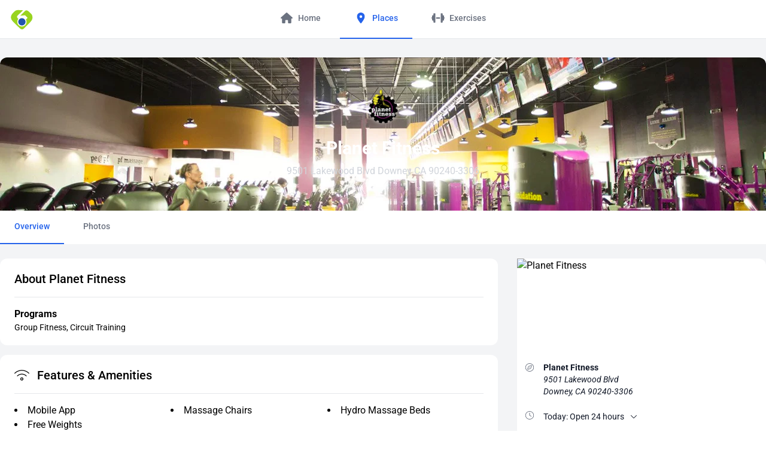

--- FILE ---
content_type: application/javascript; charset=UTF-8
request_url: https://gym.com/chunk-7NODITLU.js
body_size: 790
content:
import{Dc as N,Ec as j,Kc as S,Lc as p,Mc as g,Tb as O,Vb as P,Wb as v,Yb as y,Zb as L,_b as w,cd as u,dc as D,ec as T,ka as b,kd as a,lb as l,ma as h,oa as C,pa as _,rc as z,sc as E,tc as F,xd as I,yb as M,zb as x}from"./chunk-LBOSO2X3.js";import{a as d,h as r,i as f,j as k}from"./chunk-M4IFWHB7.js";var V=["*"];function A(t,e){t&1&&F(0)}function R(t,e){if(t&1&&(D(0,"div",1),P(1,A,1,0),T()),t&2){let o=z(),i=g(0),n=g(1);j(o.styles()),N("custom-content",i==="custom-content")("circle",i==="circle")("progress",n==="progress")("progress-dark",n==="progress-dark")("pulse",n==="pulse")("pulse-dark",n==="pulse-dark"),O("aria-label",o.ariaLabel())("aria-valuetext",o.loadingText()),l(),v(i==="custom-content"?1:-1)}}var m=new h(""),H=(()=>{var e;let o=class o{constructor(){f(this,e);k(this,e,C(m,{optional:!0})),this.count=a(r(this,e)?.count||1,{transform:I}),this.loadingText=a(r(this,e)?.loadingText||"Loading..."),this.appearance=a(r(this,e)?.appearance||"line"),this.animation=a(r(this,e)?.animation||"progress"),this.ariaLabel=a(r(this,e)?.ariaLabel||"loading"),this.theme=a(r(this,e)?.theme||null),this.items=u(()=>{let n=this.count()||1;return this.appearance(),[...Array(n)].map((s,c)=>c)}),this.styles=u(()=>{let n=this.theme();return r(this,e)?.theme?.extendsFromRoot?d(d({},r(this,e)?.theme),n):n})}};e=new WeakMap,o.\u0275fac=function(s){return new(s||o)},o.\u0275cmp=M({type:o,selectors:[["ngx-skeleton-loader"]],inputs:{count:[1,"count"],loadingText:[1,"loadingText"],appearance:[1,"appearance"],animation:[1,"animation"],ariaLabel:[1,"ariaLabel"],theme:[1,"theme"]},ngContentSelectors:V,decls:4,vars:2,consts:[["aria-busy","true","aria-valuemin","0","aria-valuemax","100","role","progressbar","tabindex","-1",1,"skeleton-loader",3,"custom-content","circle","progress","progress-dark","pulse","pulse-dark","style"],["aria-busy","true","aria-valuemin","0","aria-valuemax","100","role","progressbar","tabindex","-1",1,"skeleton-loader"]],template:function(s,c){s&1&&(E(),S(0)(1),L(2,R,2,17,"div",0,y)),s&2&&(p(c.appearance()),l(),p(c.animation()),l(),w(c.items()))},styles:['.skeleton-loader[_ngcontent-%COMP%]{box-sizing:border-box;overflow:hidden;position:relative;background:#eff1f6 no-repeat;border-radius:4px;width:100%;height:20px;display:inline-block;margin-bottom:10px;will-change:transform}.skeleton-loader[_ngcontent-%COMP%]:after, .skeleton-loader[_ngcontent-%COMP%]:before{box-sizing:border-box}.skeleton-loader.circle[_ngcontent-%COMP%]{width:40px;height:40px;margin:5px;border-radius:50%}.skeleton-loader.progress[_ngcontent-%COMP%], .skeleton-loader.progress-dark[_ngcontent-%COMP%]{transform:translateZ(0)}.skeleton-loader.progress[_ngcontent-%COMP%]:after, .skeleton-loader.progress[_ngcontent-%COMP%]:before, .skeleton-loader.progress-dark[_ngcontent-%COMP%]:after, .skeleton-loader.progress-dark[_ngcontent-%COMP%]:before{box-sizing:border-box}.skeleton-loader.progress[_ngcontent-%COMP%]:before, .skeleton-loader.progress-dark[_ngcontent-%COMP%]:before{animation:_ngcontent-%COMP%_progress 2s ease-in-out infinite;background-size:200px 100%;position:absolute;z-index:1;top:0;left:0;width:200px;height:100%;content:""}.skeleton-loader.progress[_ngcontent-%COMP%]:before{background-image:linear-gradient(90deg,#fff0,#fff9,#fff0)}.skeleton-loader.progress-dark[_ngcontent-%COMP%]:before{background-image:linear-gradient(90deg,transparent,rgba(0,0,0,.2),transparent)}.skeleton-loader.pulse[_ngcontent-%COMP%]{animation:_ngcontent-%COMP%_pulse 1.5s cubic-bezier(.4,0,.2,1) infinite;animation-delay:.5s}.skeleton-loader.pulse-dark[_ngcontent-%COMP%]{background:#32323233;animation:_ngcontent-%COMP%_pulse 1.5s cubic-bezier(.4,0,.2,1) infinite;animation-delay:.5s}.skeleton-loader.custom-content[_ngcontent-%COMP%]{height:100%;background:none}@media (prefers-reduced-motion: reduce){.skeleton-loader.pulse[_ngcontent-%COMP%], .skeleton-loader.progress-dark[_ngcontent-%COMP%], .skeleton-loader.pulse-dark[_ngcontent-%COMP%], .skeleton-loader.custom-content[_ngcontent-%COMP%], .skeleton-loader.progress[_ngcontent-%COMP%]:before{animation:none}.skeleton-loader.progress[_ngcontent-%COMP%]:before, .skeleton-loader.progress-dark[_ngcontent-%COMP%], .skeleton-loader.pulse-dark[_ngcontent-%COMP%], .skeleton-loader.custom-content[_ngcontent-%COMP%]{background-image:none}}@media screen and (min-device-width: 1200px){.skeleton-loader[_ngcontent-%COMP%]{-webkit-user-select:none;user-select:none;cursor:wait}}@keyframes _ngcontent-%COMP%_progress{0%{transform:translate3d(-200px,0,0)}to{transform:translate3d(calc(200px + 100vw),0,0)}}@keyframes _ngcontent-%COMP%_pulse{0%{opacity:1}50%{opacity:.4}to{opacity:1}}'],changeDetection:0});let t=o;return t})(),J=(()=>{let e=class e{static forRoot(i){return{ngModule:e,providers:[{provide:m,useValue:i}]}}};e.\u0275fac=function(n){return new(n||e)},e.\u0275mod=x({type:e}),e.\u0275inj=b({});let t=e;return t})();function Q(t){return _([{provide:m,useValue:t}])}export{H as a,J as b,Q as c};


--- FILE ---
content_type: image/svg+xml
request_url: https://gym.imgix.net/assets/images/logos/gym.svg?auto=format&w=40
body_size: 540
content:
<?xml version="1.0" encoding="utf-8"?>
<svg xmlns="http://www.w3.org/2000/svg" xmlns:cc="http://creativecommons.org/ns#" xmlns:dc="http://purl.org/dc/elements/1.1/" xmlns:inkscape="http://www.inkscape.org/namespaces/inkscape" xmlns:rdf="http://www.w3.org/1999/02/22-rdf-syntax-ns#" xmlns:sodipodi="http://sodipodi.sourceforge.net/DTD/sodipodi-0.dtd" xmlns:svg="http://www.w3.org/2000/svg" width="100mm" height="100mm" viewBox="0 0 100 100" version="1.1" id="svg54">
  <defs id="defs48"/>
  
  
  <g id="layer1" transform="translate(0,-197)">
    <path d="m 56.64835,209.93134 c -1.8034,1.778 -3.8354,3.3274 -5.2578,4.699 -6.0452,5.9436 -9.271,8.9408 -17.0688,16.7132 -2.54001,2.5146 -3.65761,4.6736 -3.35281,6.4262 0.254,1.5494 0.9652,2.9972 2.74321,4.9276 l 2.9972,2.9464 c -2.8194,3.3782 -4.5466,7.7216 -4.5466,12.47139 0,10.7188 8.6868,19.4056 19.3548,19.4056 10.71879,0 19.40559,-8.6868 19.40559,-19.4056 0,-3.53059 -0.9652,-6.88339 -2.6416,-9.72819 l 7.0104,-7.0104 c -0.4572,-0.5588 -0.9906,-1.1684 -1.651,-1.8288 l -9.144,-8.7376 -20.04059,1.8796 19.83739,-19.812 c 6.12105,-6.096 13.208,-0.5842 19.35445,5.461 7.08695,6.9342 11.10015,9.144 11.91295,19.9136 0.5334,6.731 -1.7526,13.6652 -8.4328,20.34539 -8.5598,8.5598 -16.6878,17.907 -25.5778,26.1112 -7.64539,7.0612 -12.47139,6.7818 -21.25979,-1.8542 l -24.7142,-24.3332 C 2.5463505,245.69454 2.3685505,232.99454 14.99235,220.42154 c 3.048,-3.0226 4.5212,-4.4704 5.99439,-5.8674 6.2738,-6.0198 11.81101,-5.6642 20.47241,-5.3594 z" style="fill:#99d420;fill-opacity:1;fill-rule:nonzero;stroke:none;stroke-width:0.35277775" id="path26"/>
    <g id="g28" transform="matrix(0.35277777,0,0,-0.35277777,51.51755,273.30437)">
      <path d="M 0,0 C 23.688,0 43.056,19.368 43.056,43.056 43.056,66.672 23.688,86.04 0,86.04 -23.616,86.04 -42.912,66.672 -42.912,43.056 -42.912,19.368 -23.616,0 0,0" style="fill:#2056ae;fill-opacity:1;fill-rule:evenodd;stroke:none" id="path30"/>
    </g>
  </g>
</svg>

--- FILE ---
content_type: application/javascript; charset=UTF-8
request_url: https://gym.com/chunk-3TZZB352.js
body_size: -2028
content:
import{d as s}from"./chunk-PIDSZQUS.js";import{e as n}from"./chunk-RRV6VMUS.js";import{oa as r,yb as i}from"./chunk-LBOSO2X3.js";var u=(()=>{let e=class e{constructor(){this.dialogService=r(n),this.dialogService.open(s).subscribe()}};e.\u0275fac=function(o){return new(o||e)},e.\u0275cmp=i({type:e,selectors:[["gym-reset-password"]],decls:0,vars:0,template:function(o,a){},encapsulation:2,changeDetection:0});let t=e;return t})();export{u as a};


--- FILE ---
content_type: application/javascript; charset=UTF-8
request_url: https://gym.com/main-TZ5LYXHR.js
body_size: 6084
content:
import{a as Vt,b as q,c as Wt,d as Jt}from"./chunk-T2K5AFQA.js";import{b as St}from"./chunk-GJUO7BLG.js";import"./chunk-CSQUQHMV.js";import{a as mt}from"./chunk-7HKY4XHQ.js";import"./chunk-3TZZB352.js";import{c as He}from"./chunk-7NODITLU.js";import{a as Ht}from"./chunk-7WETUMDS.js";import{a as We}from"./chunk-PRMXMNAX.js";import"./chunk-2UHCFAXM.js";import{b as Yt}from"./chunk-AJWFZO6K.js";import{a as Ut}from"./chunk-XESRPYBN.js";import{b as zt,c as Gt}from"./chunk-PIDSZQUS.js";import{a as Kt,b as Zt,e as Qt,f as Xt}from"./chunk-NCCQ6U2R.js";import{c as qt}from"./chunk-MZYPWFGD.js";import{a as kt}from"./chunk-VJ6R76GW.js";import{b as Mt,e as Pt,f as It,g as P,h as Rt,i as Et,j as Dt,l as At,m as Ft}from"./chunk-BOQVDJLR.js";import"./chunk-GKMP2ACR.js";import"./chunk-W6LMNIIO.js";import"./chunk-AWVSBV7P.js";import"./chunk-XAX3OR3S.js";import{a as jt}from"./chunk-FCGWFPIE.js";import{c as bt}from"./chunk-DKGWZHMS.js";import{b as dt,o as _t,p as Ct,q as wt}from"./chunk-UTQ42ETX.js";import{c as xt}from"./chunk-VJBWGHHQ.js";import{A as vt,B as yt,f as gt,r as ft,w as ut,x as ht}from"./chunk-PZF3TIOL.js";import{a as Nt}from"./chunk-4VUUJWBL.js";import{a as Lt,g as Bt,m as $t}from"./chunk-KK3TSYWN.js";import"./chunk-GJKPUVL4.js";import{e as Tt}from"./chunk-RRV6VMUS.js";import"./chunk-5KFL5EOL.js";import"./chunk-5POABGU3.js";import"./chunk-LLKRHPEX.js";import"./chunk-3TJIK3LP.js";import"./chunk-Z5EUNIAH.js";import"./chunk-U7GC3RMS.js";import"./chunk-4WGDW72C.js";import"./chunk-YBNJ2R3H.js";import"./chunk-QSO43ZRC.js";import{a as Qe,b as st,c as lt,e as ct,g as pt}from"./chunk-JHEXMMF7.js";import{b as Xe,j as Je,l as $,m as et,o as tt,p as ot,q as nt,r as rt}from"./chunk-SKQORY7Y.js";import{a as Ye,c as B}from"./chunk-KJNCBIUS.js";import"./chunk-XTHJO5JF.js";import"./chunk-2JPLZSJO.js";import{A as at,c as Ze,y as it}from"./chunk-ACGKZ6AG.js";import{g as Ke}from"./chunk-XXKSERLO.js";import{a as O,d as qe}from"./chunk-FCS4WUAL.js";import{a as je,b as Le,i as Be,j as $e,n as ze,o as Ge,p as Ue,q as Ve}from"./chunk-4RMRWIO7.js";import"./chunk-UBG7P2VP.js";import"./chunk-WRWXI3SN.js";import"./chunk-5BGY3IE5.js";import"./chunk-LB26ATBJ.js";import"./chunk-7QEDBETK.js";import"./chunk-W56FNEZN.js";import{p as Ne}from"./chunk-YDF7DT5J.js";import{b as Ot}from"./chunk-4Q4HALQU.js";import"./chunk-DB4KNLTZ.js";import{$b as S,Aa as D,Ac as Te,C as te,Ca as ce,Cb as be,Db as A,Dc as Y,Eb as F,Fa as pe,Ga as de,Gc as M,H as u,Hb as N,Ic as Ie,Ka as me,Lb as k,Nb as xe,Ob as j,Oc as Re,Pa as ge,Pb as _e,Pc as R,Qb as Ce,Qc as H,Rb as we,S as G,Sa as fe,Vb as b,Wb as x,Yc as Ee,_ as oe,_c as De,ac as l,bc as c,cc as m,g as X,ga as ne,gc as Se,h as J,hc as Me,ja as g,jc as Oe,lb as d,ld as Ae,ma as v,oa as a,ob as ue,oc as V,pa as f,ra as re,rb as he,rc as L,sb as U,sc as Pe,tc as W,ua as ie,ub as ve,va as ae,wa as se,x as h,xb as ye,y as ee,yb as y,za as le,zc as ke,zd as Fe}from"./chunk-LBOSO2X3.js";import{a as w,b as I}from"./chunk-M4IFWHB7.js";var vo="@",yo=(()=>{class t{doc;delegate;zone;animationType;moduleImpl;_rendererFactoryPromise=null;scheduler=null;injector=a(le);loadingSchedulerFn=a(bo,{optional:!0});_engine;constructor(r,o,n,i,s){this.doc=r,this.delegate=o,this.zone=n,this.animationType=i,this.moduleImpl=s}ngOnDestroy(){this._engine?.flush()}loadImpl(){let r=()=>this.moduleImpl??import("./chunk-KYSL7UNO.js").then(n=>n),o;return this.loadingSchedulerFn?o=this.loadingSchedulerFn(r):o=r(),o.catch(n=>{throw new ne(5300,!1)}).then(({\u0275createEngine:n,\u0275AnimationRendererFactory:i})=>{this._engine=n(this.animationType,this.doc);let s=new i(this.delegate,this._engine,this.zone);return this.delegate=s,s})}createRenderer(r,o){let n=this.delegate.createRenderer(r,o);if(n.\u0275type===0)return n;typeof n.throwOnSyntheticProps=="boolean"&&(n.throwOnSyntheticProps=!1);let i=new K(n);return o?.data?.animation&&!this._rendererFactoryPromise&&(this._rendererFactoryPromise=this.loadImpl()),this._rendererFactoryPromise?.then(s=>{let p=s.createRenderer(r,o);i.use(p),this.scheduler??=this.injector.get(de,null,{optional:!0}),this.scheduler?.notify(10)}).catch(s=>{i.use(n)}),i}begin(){this.delegate.begin?.()}end(){this.delegate.end?.()}whenRenderingDone(){return this.delegate.whenRenderingDone?.()??Promise.resolve()}componentReplaced(r){this._engine?.flush(),this.delegate.componentReplaced?.(r)}static \u0275fac=function(o){he()};static \u0275prov=g({token:t,factory:t.\u0275fac})}return t})(),K=class{delegate;replay=[];\u0275type=1;constructor(e){this.delegate=e}use(e){if(this.delegate=e,this.replay!==null){for(let r of this.replay)r(e);this.replay=null}}get data(){return this.delegate.data}destroy(){this.replay=null,this.delegate.destroy()}createElement(e,r){return this.delegate.createElement(e,r)}createComment(e){return this.delegate.createComment(e)}createText(e){return this.delegate.createText(e)}get destroyNode(){return this.delegate.destroyNode}appendChild(e,r){this.delegate.appendChild(e,r)}insertBefore(e,r,o,n){this.delegate.insertBefore(e,r,o,n)}removeChild(e,r,o){this.delegate.removeChild(e,r,o)}selectRootElement(e,r){return this.delegate.selectRootElement(e,r)}parentNode(e){return this.delegate.parentNode(e)}nextSibling(e){return this.delegate.nextSibling(e)}setAttribute(e,r,o,n){this.delegate.setAttribute(e,r,o,n)}removeAttribute(e,r,o){this.delegate.removeAttribute(e,r,o)}addClass(e,r){this.delegate.addClass(e,r)}removeClass(e,r){this.delegate.removeClass(e,r)}setStyle(e,r,o,n){this.delegate.setStyle(e,r,o,n)}removeStyle(e,r,o){this.delegate.removeStyle(e,r,o)}setProperty(e,r,o){this.shouldReplay(r)&&this.replay.push(n=>n.setProperty(e,r,o)),this.delegate.setProperty(e,r,o)}setValue(e,r){this.delegate.setValue(e,r)}listen(e,r,o,n){return this.shouldReplay(r)&&this.replay.push(i=>i.listen(e,r,o,n)),this.delegate.listen(e,r,o,n)}shouldReplay(e){return this.replay!==null&&e.startsWith(vo)}},bo=new v("");function eo(t="animations"){return ve("NgAsyncAnimations"),f([{provide:ue,useFactory:(e,r,o)=>new yo(e,r,o,t),deps:[D,je,N]},{provide:fe,useValue:t==="noop"?"NoopAnimations":"BrowserAnimations"}])}function to(t,e){return f([k(()=>(()=>{let o=a(xe);return()=>{e?.enabled!==!1&&o.whenStable().then(()=>{requestIdleCallback(()=>{import("./chunk-WZRHBS5R.js").then(n=>{let i=ye([n.provideServiceWorker(t,e)],o.injector);ie(i,n.ngswAppInitializer)})})})}})()())])}var T=(()=>{let e=class e{constructor(){this._routeSnapshot=a(dt),this.snapshot$=this._routeSnapshot.snapshot$,this.trackEvent$=new X,this.userEvent$=new J(null)}ngOnDestroy(){this.trackEvent$.complete(),this.userEvent$.complete()}};e.\u0275fac=function(n){return new(n||e)},e.\u0275prov=g({token:e,factory:e.\u0275fac,providedIn:"root"});let t=e;return t})();var z=(()=>{let e=class e{constructor(){this._store=a(ft),this._analytics=a(T),this._logRocketStore=window.LogRocket.reduxMiddleware()({getState:()=>this._store.snapshot()})}start(o){this._config=o,this._initialize()}logReduxEvent(o,n,i){o=o||this._store.snapshot();let s={type:`${gt(n)} (${i})`,payload:n.payload||w({},n)};try{this._logRocketStore(()=>o)(s)}catch{}}get sessionURL(){return window.LogRocket.sessionURL}_initialize(){window.LogRocket.init(this._config.appId,this._config.options),this._analytics.userEvent$.pipe(u(o=>o!=null)).subscribe({next:({userId:o,traits:n})=>{window.LogRocket.identify(o,{name:n.displayName,username:n.username})}})}};e.\u0275fac=function(n){return new(n||e)},e.\u0275prov=g({token:e,factory:e.\u0275fac});let t=e;return t})();var oo=new v(""),xo=(()=>{let e=class e{constructor(){this.config=a(oo),this.logRocket=a(z,{optional:!0}),this._afterNextRender$=a(Nt),this._analytics=a(T),this._rollbar$=te(()=>import("./chunk-TL2H5MTP.js")).pipe(h(({Rollbar:n})=>new n(this.config).configure({transform:i=>{i.sessionUrl=this.logRocket?.sessionURL}})),oe({bufferSize:1,refCount:!0}));let o=this.config;this.enabled=o.enabled!==!1&&!0,this.enabled&&this._setupIdentifyListener()}handleError(o){o=o.originalError||o,this.enabled?this._withRollbar(n=>n.error(o)):console.error(o)}_setupIdentifyListener(){this._analytics.userEvent$.pipe(u(Boolean)).subscribe({next:o=>this._identify(o)})}_withRollbar(o){this._afterNextRender$.subscribe(()=>{this._rollbar$.subscribe(o)})}_identify({userId:o,traits:n}){let{displayName:i,username:s}=n;this._withRollbar(p=>{p.configure({payload:{person:{id:o,name:i,username:s}}})})}};e.\u0275fac=function(n){return new(n||e)},e.\u0275prov=g({token:e,factory:e.\u0275fac,providedIn:"root"});let t=e;return t})(),_o=(()=>{let e=class e{constructor(){this._rollbar=a(xo)}handleError(o){this._rollbar.handleError(o)}};e.\u0275fac=function(n){return new(n||e)},e.\u0275prov=g({token:e,factory:e.\u0275fac});let t=e;return t})();function no(t){return f([{provide:oo,useValue:t},{provide:ce,useClass:_o}])}var Co=t=>{let e=new Set,r=t;do Object.getOwnPropertyNames(r).forEach(o=>{typeof r[o]=="function"&&e.add(o)});while((r=Object.getPrototypeOf(r))!==Object.prototype);return Array.from(e)};Object.freeze(Co([]));var ro="partytown";var er=new v("");var lr=new v("");var Mo="gym.com",C={production:!0,imports:[],providers:[xt({api:{Url:`https://api.${Mo}`}}),[],Ut({space:"wjkda6rgadko",accessToken:"mvZRLR9lh3inBh3UaZ5f0wX-UvkOyam-OAI5huizU2Q"}),Yt({url:"https://l.gym.com/proxy.ashx",tsid:111293}),qt({domain:"gym.imgix.net",allowList:["gym.imgix.net","images.unsplash.com"],defaultImgixParams:{auto:"format,enhance"}}),Ot({siteKey:"6Le0G7oZAAAAALFDLsjVYNFCB7LUtAxC-4WeDnb8"}),Ht({nodes:[{host:"0stmq3eunj6xbwkrp-1.a1.typesense.net",port:443,protocol:"https"}],apiKey:"AqvHKwcSpY4pTAqnli5wgr6vA9GTernL",cacheSearchResultsForSeconds:2*60}),Wt.provideWithConfig({users:!1}),no({accessToken:"5ab8ac2d6a3a4f8991a62dbd0567ce68",captureUncaught:!0,captureUnhandledRejections:!0,environment:"production"})]};var Oo=[{path:"",canMatch:[()=>!a(P).loggedIn()],loadChildren:()=>import("./chunk-YDTOC6RI.js")},{path:"",pathMatch:"full",canMatch:[()=>a(P).loggedIn()],loadChildren:()=>import("./chunk-QJO5HULJ.js")},{path:"legal",loadChildren:()=>import("./chunk-7POERML5.js")},{path:"not-found",loadComponent:async()=>(await import("./chunk-T6HOWXM7.js")).NotFoundPage,data:{meta:{title:"Page not found",description:"",robots:"noindex, nofollow"}}},{path:"unauthorized",loadComponent:async()=>(await import("./chunk-T6HOWXM7.js")).NotFoundPage},{path:"activities",loadChildren:()=>import("./chunk-4R7FPPU6.js")},{path:"posts",loadChildren:()=>import("./chunk-BGXDFV2X.js")},{path:"equipment",loadChildren:()=>import("./chunk-HDGGCFR3.js"),data:{preload:!0}},{path:"exercises",loadChildren:()=>import("./chunk-UY6KW5HV.js"),data:{preload:!0}},{path:"programs",loadChildren:()=>import("./chunk-AYO7AMPE.js"),data:{preload:!0}},{path:"workouts",loadChildren:()=>import("./chunk-6ZACLRJD.js"),data:{preload:!0}},{path:"places",loadChildren:()=>import("./chunk-MKMLSW7P.js"),data:{preload:!0}},{path:"account",loadChildren:()=>import("./chunk-GNVIEAUP.js"),canMatch:[q,Rt],runGuardsAndResolvers:"always",data:{featureFlags:{matches:["users"],noMatchRedirectsTo:""}}},{path:"logout",canActivate:[Et],children:[]},{path:":id",loadChildren:()=>import("./chunk-MQYUT2G4.js"),canMatch:[q],canActivate:[Dt],runGuardsAndResolvers:"always",data:{featureFlags:{matches:["users"],noMatchRedirectsTo:!1}}},{path:"**",loadComponent:async()=>(await import("./chunk-T6HOWXM7.js")).NotFoundPage,data:{meta:{title:"Page not found",description:"",robots:"noindex, nofollow"}}}],io=()=>[tt(Oo,rt({onSameUrlNavigation:"reload"}),nt(),ot({scrollPositionRestoration:"enabled"}))];var ao={email:"Please provide a valid email address.",maxlength:({requiredLength:t,label:e})=>e?`Your ${e} can be no longer than ${t} characters.`:`You must enter at least ${t} characters.`,minlength:({requiredLength:t,label:e})=>e?`Your ${e} must be at least ${t} characters.`:`You must enter less than ${t} characters.`,required:"This field is required.",serverError:t=>t};var so={colorTheme:"theme-default",layout:{footer:{position:"bottom"},navbar:{position:"top",openBehavior:"push"}}};var E={size:"lg"},lo=[{id:"home",type:"item",title:"Home",url:["/"],icon:"house",iconOptions:E,exactMatch:!0},{id:"places",type:"item",title:"Places",url:["/places"],icon:"location-dot",iconOptions:E},{id:"exercises",type:"item",title:"Exercises",url:["/exercises"],icon:"dumbbell",iconOptions:E},{id:"routines",type:"item",title:"Routines",url:["/workouts/routines"],icon:"watch-fitness",iconOptions:E,roles:["user"]},{id:"programs",type:"item",title:"Programs",url:["/programs"],icon:"heart-pulse",iconOptions:E,hidden:!0}];var co=()=>[ht([],{developmentMode:!C.production,selectorOptions:{suppressErrors:C.production},compatibility:{strictContentSecurityPolicy:!0}},Pt(),_t({namespace:"gym",keys:["auth"]}),Ct({namespace:"gym",keys:["resetpassword",{key:"auth",engine:wt}]}),ut())];var po=()=>f([Qt(()=>import("./chunk-AG3JFNKA.js")),Xt({defaultVariation:"tooltip",variations:{tooltip:I(w({},Kt),{theme:"tailwind-tooltip",arrow:!0}),menu:I(w({},Zt),{appendTo:"parent",arrow:!1,offset:[0,0],theme:"tailwind"})}})]);var mo={providers:[{provide:ge,useValue:"gym"},Be($e([At])),Ve(Ge(),Ue(),ze({includePostRequests:!0})),De(),co(),He({animation:"progress-dark",loadingText:"loading..."}),io(),{provide:$t,useClass:Lt},ct(so,lo),bt(),po(),Bt(ao),C.providers||[],re(C.imports||[]),Ft(),St(),mt({applicationUrl:"https://gym.com",applicationName:"Gym.com",pageTitleSeparator:" - ",defaults:{description:"Track workouts, build workout programs, find exercises, share collections of your favorite equipment with followers, find workout facilities and so much more with Gym.com.","og:type":"website","og:site_name":"Gym.com","og:image":"https://gym.imgix.net/marketing/gym_og-image.png?w=1200&ar=2:1&fit=crop","og:locale":"en_US","twitter:card":"summary_large_image","twitter:site":"@gym","twitter:creator":"@gym"}}),Ne("https://gym.imgix.net"),zt(),Gt(),k(()=>new Promise(t=>setTimeout(t)))]};var go=Fe(mo,{providers:[eo(),to("ngsw-worker.js",{enabled:!0}),Ye()]});var Po=[[["gym-navbar"]],[["gym-footer"]]],ko=["gym-navbar","gym-footer"];function To(t,e){t&1&&W(0)}function Io(t,e){t&1&&W(0,1)}function Ro(t,e){if(t&1&&(l(0,"header",0),b(1,To,1,0),c(),l(2,"main"),m(3,"router-outlet"),c(),l(4,"footer"),b(5,Io,1,0),c()),t&2){let r=e;d(),x((r.layout==null||r.layout.navbar==null?null:r.layout.navbar.position)==="top"?1:-1),d(4),x((r.layout==null||r.layout.footer==null?null:r.layout.footer.position)==="bottom"?5:-1)}}var fo=(()=>{let e=class e extends Qe{};e.\u0275fac=(()=>{let o;return function(i){return(o||(o=me(e)))(i||e)}})(),e.\u0275cmp=y({type:e,selectors:[["gym-default-layout"]],features:[be],ngContentSelectors:ko,decls:1,vars:1,consts:[[1,"page-header"]],template:function(n,i){if(n&1&&(Pe(Po),b(0,Ro,6,2)),n&2){let s;x((s=i.config())?0:-1,s)}},dependencies:[Je],styles:[`gym-default-layout{--header-height: 64px;--footer-height: 64px;position:relative;display:flex;flex-direction:column;justify-content:space-between}gym-default-layout>header{position:fixed;left:0;right:0;top:0;z-index:50}gym-default-layout>main{position:relative;display:flex;flex-grow:1;flex-direction:column;padding-top:var(--header-height);min-height:calc(100vh - var(--footer-height))}gym-default-layout>main>*:not(router-outlet){position:relative;display:block;flex-grow:1}
`],encapsulation:2,changeDetection:0});let t=e;return t})();var Eo=()=>["brands","github"],Do=()=>["brands","x-twitter"];function Ao(t,e){t&1&&(l(0,"li")(1,"a",10),M(2,"Blog"),c()())}var uo=(()=>{let e=class e{constructor(){this.currentYear=new Date().getFullYear()}};e.\u0275fac=function(n){return new(n||e)},e.\u0275cmp=y({type:e,selectors:[["gym-footer"]],hostAttrs:[1,"container","flex-row","justify-between","gap-8","hidden","lg:flex","px-4","py-5","text-sm"],decls:16,vars:6,consts:[[1,"flex","flex-col","items-center","gap-4","sm:flex-row"],[1,"text-gray-500"],[1,"flex","flex-col","items-center","justify-center","gap-2","sm:flex-row","sm:items-start","sm:gap-4"],["routerLink","legal/privacy"],["routerLink","legal/cookies"],[1,"flex","justify-center","space-x-2","text-base"],["href","https://github.com/gym","target","_blank","title","github",1,"text-gray-500","hover:text-gray-900"],["alt","github","size","lg",3,"icon"],["href","https://x.com/gym","target","_blank","title","X",1,"text-gray-500","hover:text-gray-900"],["alt","X","size","lg",3,"icon"],["href","https://blog.gym.com","target","_blank"]],template:function(n,i){n&1&&(l(0,"div",0)(1,"span",1),M(2),c(),l(3,"ul",2)(4,"li")(5,"a",3),M(6,"Privacy Policy"),c()(),l(7,"li")(8,"a",4),M(9,"Cookie Policy"),c()(),b(10,Ao,3,0,"li"),c()(),l(11,"div",5)(12,"a",6),m(13,"fa",7),c(),l(14,"a",8),m(15,"fa",9),c()()),n&2&&(d(2),Ie("\xA9 ",i.currentYear," Gym Solutions"),d(8),x(-1),d(3),S("icon",R(4,Eo)),d(2),S("icon",R(5,Do)))},dependencies:[et,B],encapsulation:2,changeDetection:0});let t=e;return t})();var Z=(()=>{let e=class e{constructor(){this.user=vt(It.getUser),this.openLoginDialog=yt(Mt.OpenLoginDialog)}};e.\u0275fac=function(n){return new(n||e)},e.\u0275prov=g({token:e,factory:e.\u0275fac});let t=e;return t})();var Fo=()=>[import("./chunk-MWKBSZFA.js").then(t=>t.UserMenuComponent)],No=()=>["users"],jo=t=>({matches:t}),Lo=t=>["light",t];function Bo(t,e){if(t&1&&m(0,"gym-user-menu",9),t&2){let r=L();S("user",r)}}function $o(t,e){t&1&&(F(0,Bo,1,1),j(1,0,Fo,null,null,null,null,null,null,1),we(),Ce())}function zo(t,e){if(t&1){let r=Oe();l(0,"button",10),V("click",function(){ae(r);let n=L(2);return se(n.state.openLoginDialog())}),M(1," Sign In "),c()}}function Go(t,e){if(t&1&&(Se(0),b(1,$o,3,0)(2,zo,2,0,"button",8),Me()),t&2){let r,o=L();d(),x((r=o.state.user())?1:2,r)}}var ho=(()=>{let e=class e{constructor(){this.dialog=a(Tt),this._sidebarService=a(pt),this.navigationService=a(st),this.auth=a(P),this.state=a(Z),this.navDocked=pe(!0),this.sidebar=this._sidebarService.getSidebar("mobileMenu"),this.priority=!0,this._destroyRef=it();let o=a($);Ze(window,"scroll").pipe(h(()=>window.pageYOffset<40),G(),O()).subscribe({next:i=>{this.navDocked.set(i)}}),o.events.pipe(u(i=>i instanceof Xe)).pipe(O()).subscribe(()=>{this.closeSidebar()})}ngOnInit(){let o=this.navigationService.getNavigation("main");this.auth.user$.pipe(O(this._destroyRef),u(Boolean)).subscribe({next:()=>this.dialog.closeAll()});let n=this.auth.user$.pipe(h(i=>i?.roles),G(Ke));ee([n,o]).pipe(h(([i,s])=>s.map(p=>I(w({},p),{hidden:Uo(p,i)}))),O(this._destroyRef)).subscribe(i=>this.navigationService.set("main",i))}closeSidebar(){let o=this.sidebar();o?.opened&&o.close()}};e.\u0275fac=function(n){return new(n||e)},e.\u0275cmp=y({type:e,selectors:[["gym-navbar"]],hostVars:2,hostBindings:function(n,i){n&2&&Y("docked",i.navDocked())},features:[Re([Z])],decls:8,vars:9,consts:[[1,"flex","h-16","px-4"],[1,"flex-1"],["name","main","layout","horizontal",1,"hidden","sm:flex","-my-px","ml-6"],[1,"hidden","sm:flex","ml-6","flex-1","items-center","justify-end"],[4,"cosIfFeatureFlags"],[1,"flex","items-center","sm:hidden"],["twButton","","aria-label","Open Mobile Menu",3,"click"],["size","lg","fixedWidth","",3,"icon"],["twButton","outline","color","primary"],[3,"user"],["twButton","outline","color","primary",3,"click"]],template:function(n,i){if(n&1&&(l(0,"nav",0),m(1,"gym-logo",1)(2,"cos-navigation",2),l(3,"div",3),A(4,Go,3,1,"ng-container",4),c(),l(5,"div",5)(6,"button",6),V("click",function(){let p;return(p=i.sidebar())==null?null:p.toggleOpen()}),m(7,"fa",7),c()()()),n&2){let s,p;d(4),S("cosIfFeatureFlags",H(5,jo,R(4,No))),d(3),Y("text-gray-700",!i.navDocked()&&((s=i.sidebar())==null?null:s.opened())),S("icon",H(7,Lo,(p=i.sidebar())!=null&&p.opened()?"xmark":"bars"))}},dependencies:[Vt,lt,B,jt,Jt],styles:[`gym-navbar{display:block;border-bottom-width:1px;--tw-bg-opacity: 1;background-color:rgb(255 255 255 / var(--tw-bg-opacity, 1));transition:color .5s cubic-bezier(.5,0,.5,1),background-color .5s cubic-bezier(.5,0,.5,1)}body.page-home gym-navbar{border-color:transparent}body.page-home gym-navbar.docked{background-color:transparent}body.page-home gym-navbar.docked button{--tw-text-opacity: 1;color:rgb(243 244 246 / var(--tw-text-opacity, 1))}
`],encapsulation:2,changeDetection:0});let t=e;return t})();function Uo(t,e){return t.roles?.length?!(e?.length&&t.roles.every(o=>e.includes(o))):t.hidden}var Vo=["devToolbarContainer"],Wo=()=>[import("./chunk-2UKKR5AC.js").then(t=>t.SidebarComponent),import("./chunk-2CAD32BQ.js").then(t=>t.MobileMenuComponent)];function Yo(t,e){t&1&&(l(0,"cos-sidebar",1),m(1,"gym-mobile-menu"),c())}function Ho(t,e){}var Q=(()=>{let e=class e{constructor(){this._authFacade=a(P),this._analytics=a(T),this.devToolbarContainer=Ae.required("devToolbarContainer",{read:U}),this.minWidthIs640px=qe(a(kt).observe(["(min-width: 640px)"]).pipe(h(p=>p.matches)),{initialValue:!0}),this.setupAnalyticsUserEventListener();let o=a($),n=a(D),i=at(),s=i.add();setTimeout(()=>{let p=n.location.pathname?`${n.location.pathname}${n.location.search}`:n.URL;o.navigateByUrl(p).finally(()=>i.remove(s))})}ngAfterViewInit(){}setupAnalyticsUserEventListener(){this._authFacade.user$.pipe(u(o=>!!o?.id),O()).subscribe(({id:o,displayName:n,username:i})=>{this._analytics.userEvent$.next({userId:o.toString(),traits:{displayName:n,username:i}})})}};e.\u0275fac=function(n){return new(n||e)},e.\u0275cmp=y({type:e,selectors:[["gym-app-root"]],viewQuery:function(n,i){n&1&&ke(i.devToolbarContainer,Vo,5,U),n&2&&Te()},decls:8,vars:1,consts:[["devToolbarContainer",""],["name","mobileMenu",1,"sm:hidden"]],template:function(n,i){n&1&&(F(0,Yo,2,0),j(1,0,Wo),l(3,"gym-default-layout"),m(4,"gym-navbar")(5,"gym-footer"),c(),A(6,Ho,0,0,"ng-template",null,0,Ee)),n&2&&(d(),_e(!i.minWidthIs640px()))},dependencies:[fo,uo,ho],styles:["body.page-home gym-default-layout{--header-height: 0px}"],changeDetection:0});let t=e;return t})();C.production&&void 0;async function qo(){We(),N.assertInAngularZone=()=>{},await Le(Q,go)}window.addEventListener("load",qo);


--- FILE ---
content_type: application/javascript; charset=UTF-8
request_url: https://gym.com/chunk-2UHCFAXM.js
body_size: 289
content:
import{Ba as k,Ea as p,Fa as g,bd as d,cd as h,ja as b,oa as R}from"./chunk-LBOSO2X3.js";import{a as c,b as u}from"./chunk-M4IFWHB7.js";var D=Symbol("DEEP_SIGNAL");function S(t){return new Proxy(t,{has(e,n){return!!this.get(e,n,void 0)},get(e,n){let o=d(e);return!O(o)||!(n in o)?(p(e[n])&&e[n][D]&&delete e[n],e[n]):(p(e[n])||(Object.defineProperty(e,n,{value:h(()=>e()[n]),configurable:!0}),e[n][D]=!0),S(e[n]))}})}var x=[WeakSet,WeakMap,Promise,Date,Error,RegExp,ArrayBuffer,DataView,Function];function O(t){if(t===null||typeof t!="object"||P(t))return!1;let e=Object.getPrototypeOf(t);if(e===Object.prototype)return!0;for(;e&&e!==Object.prototype;){if(x.includes(e.constructor))return!1;e=Object.getPrototypeOf(e)}return e===Object.prototype}function P(t){return typeof t?.[Symbol.iterator]=="function"}var T=new WeakMap,f=Symbol("STATE_SOURCE");function q(t,...e){let n=d(()=>I(t)),o=e.reduce((a,r)=>c(c({},a),typeof r=="function"?r(a):r),n),s=t[f],i=Reflect.ownKeys(t[f]);for(let a of Reflect.ownKeys(o))if(i.includes(a)){let r=a;n[r]!==o[r]&&s[r].set(o[r])}C(t)}function I(t){let e=t[f];return Reflect.ownKeys(t[f]).reduce((n,o)=>{let s=e[o]();return u(c({},n),{[o]:s})},{})}function W(t){return T.get(t[f])||[]}function C(t){let e=W(t);for(let n of e){let o=d(()=>I(t));n(o)}}function z(t){let e=Reflect.ownKeys(t),n=e.reduce((s,i)=>u(c({},s),{[i]:g(t[i])}),{}),o=h(()=>e.reduce((s,i)=>u(c({},s),{[i]:n[i]()}),{}));Object.defineProperty(o,f,{value:n});for(let s of e)Object.defineProperty(o,s,{value:S(n[s])});return o}function B(...t){let e=[...t],n=typeof e[0]=="function"?{}:e.shift(),o=e;return(()=>{class i{constructor(){let r=o.reduce((l,E)=>E(l),A()),{stateSignals:y,props:K,methods:M,hooks:v}=r,m=c(c(c({},y),K),M);this[f]=r[f];for(let l of Reflect.ownKeys(m))this[l]=m[l];let{onInit:w,onDestroy:j}=v;w&&w(),j&&R(k).onDestroy(j)}static \u0275fac=function(y){return new(y||i)};static \u0275prov=b({token:i,factory:i.\u0275fac,providedIn:n.providedIn||null})}return i})()}function A(){return{[f]:{},stateSignals:{},props:{},methods:{},hooks:{}}}function V(...t){let e=typeof t[0]=="function"?t:t.slice(1);return n=>e.reduce((o,s)=>s(o),n)}function $(t){return e=>{let n=c(c(c({[f]:e[f]},e.stateSignals),e.props),e.methods),o=typeof t=="function"?t(n):t,s=i=>{let a=o[i],r=e.hooks[i];return a?()=>{r&&r(),a(n)}:r};return u(c({},e),{hooks:{onInit:s("onInit"),onDestroy:s("onDestroy")}})}}function J(t){return e=>{let n=typeof t=="function"?t():t,o=Reflect.ownKeys(n);let s=e[f],i={};for(let a of o)s[a]=g(n[a]),i[a]=S(s[a]);return u(c({},e),{stateSignals:c(c({},e.stateSignals),i)})}}export{q as a,z as b,B as c,V as d,$ as e,J as f};
